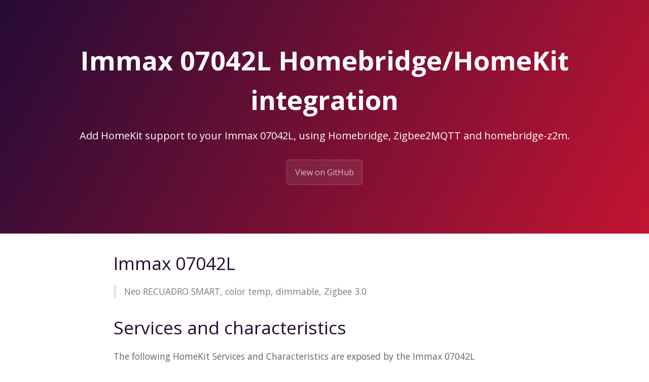

--- FILE ---
content_type: text/html; charset=utf-8
request_url: https://z2m.dev/devices/immax/07042l.html
body_size: 1463
content:
<!DOCTYPE html>
<html lang="en-US">
  <head>
    <meta charset="UTF-8">

<!-- Begin Jekyll SEO tag v2.8.0 -->
<title>Immax 07042L Homebridge/HomeKit integration | homebridge-z2m</title>
<meta name="generator" content="Jekyll v3.10.0" />
<meta property="og:title" content="Immax 07042L Homebridge/HomeKit integration" />
<meta property="og:locale" content="en_US" />
<meta name="description" content="Add HomeKit support to your Immax 07042L, using Homebridge, Zigbee2MQTT and homebridge-z2m." />
<meta property="og:description" content="Add HomeKit support to your Immax 07042L, using Homebridge, Zigbee2MQTT and homebridge-z2m." />
<link rel="canonical" href="https://z2m.dev/devices/immax/07042l.html" />
<meta property="og:url" content="http://z2m.dev/devices/immax/07042l.html" />
<meta property="og:site_name" content="homebridge-z2m" />
<meta property="og:type" content="website" />
<meta name="twitter:card" content="summary" />
<meta property="twitter:title" content="Immax 07042L Homebridge/HomeKit integration" />
<script type="application/ld+json">
{"@context":"https://schema.org","@type":"WebPage","description":"Add HomeKit support to your Immax 07042L, using Homebridge, Zigbee2MQTT and homebridge-z2m.","headline":"Immax 07042L Homebridge/HomeKit integration","url":"http://z2m.dev/devices/immax/07042l.html"}</script>
<!-- End Jekyll SEO tag -->

    
    <link rel="preload" href="https://fonts.googleapis.com/css?family=Open+Sans:400,700&display=swap" as="style" type="text/css" crossorigin>
    <meta name="viewport" content="width=device-width, initial-scale=1">
    <meta name="theme-color" content="#157878">
    <meta name="apple-mobile-web-app-status-bar-style" content="black-translucent">
    <link rel="stylesheet" href="/assets/css/style.css?v=84fbb72d095f31b7784fb6c912c52d8a52dee71d">
    <!-- start custom head snippets, customize with your own _includes/head-custom.html file -->

<!-- Setup Google Analytics -->



<!-- You can set your favicon here -->
<!-- link rel="shortcut icon" type="image/x-icon" href="/favicon.ico" -->

<!-- end custom head snippets -->

  </head>
  <body>
    <a id="skip-to-content" href="#content">Skip to the content.</a>

    <header class="page-header" role="banner">
      <h1 class="project-name">Immax 07042L Homebridge/HomeKit integration</h1>
      <h2 class="project-tagline">Add HomeKit support to your Immax 07042L, using Homebridge, Zigbee2MQTT and homebridge-z2m.</h2>
      
        <a href="https://github.com/itavero/homebridge-z2m" class="btn">View on GitHub</a>
      
      
    </header>

    <main id="content" class="main-content" role="main">
      <!---
This file has been GENERATED using src/docgen/docgen.ts
DO NOT EDIT THIS FILE MANUALLY!
-->
<h1 id="immax-07042l">Immax 07042L</h1>
<blockquote>
  <p>Neo RECUADRO SMART, color temp, dimmable, Zigbee 3.0</p>
</blockquote>

<h1 id="services-and-characteristics">Services and characteristics</h1>
<p>The following HomeKit Services and Characteristics are exposed by
the Immax 07042L</p>

<ul>
  <li><a href="/light.html">Lightbulb</a>
    <ul>
      <li>Brightness</li>
      <li>Color Temperature</li>
      <li>On</li>
    </ul>
  </li>
</ul>

<h2 id="other-features">Other features</h2>
<ul>
  <li><a href="/light.html">Adaptive Lighting</a></li>
</ul>

<h1 id="related">Related</h1>
<ul>
  <li><a href="/devices/#immax">Other devices from Immax</a></li>
  <li><a href="https://www.zigbee2mqtt.io/devices/07042L.html">Zigbee2MQTT documentation for this device</a></li>
</ul>


      <footer class="site-footer">
        
          <span class="site-footer-owner"><a href="https://github.com/itavero/homebridge-z2m">homebridge-z2m</a> is maintained by <a href="https://github.com/itavero">itavero</a>.</span>
        
        <span class="site-footer-credits">This page was generated by <a href="https://pages.github.com">GitHub Pages</a>.</span>
      </footer>
    </main>
  <script defer src="https://static.cloudflareinsights.com/beacon.min.js/vcd15cbe7772f49c399c6a5babf22c1241717689176015" integrity="sha512-ZpsOmlRQV6y907TI0dKBHq9Md29nnaEIPlkf84rnaERnq6zvWvPUqr2ft8M1aS28oN72PdrCzSjY4U6VaAw1EQ==" data-cf-beacon='{"version":"2024.11.0","token":"11ed6ea7d14740c8a0f5cdabd973957b","r":1,"server_timing":{"name":{"cfCacheStatus":true,"cfEdge":true,"cfExtPri":true,"cfL4":true,"cfOrigin":true,"cfSpeedBrain":true},"location_startswith":null}}' crossorigin="anonymous"></script>
</body>
</html>
